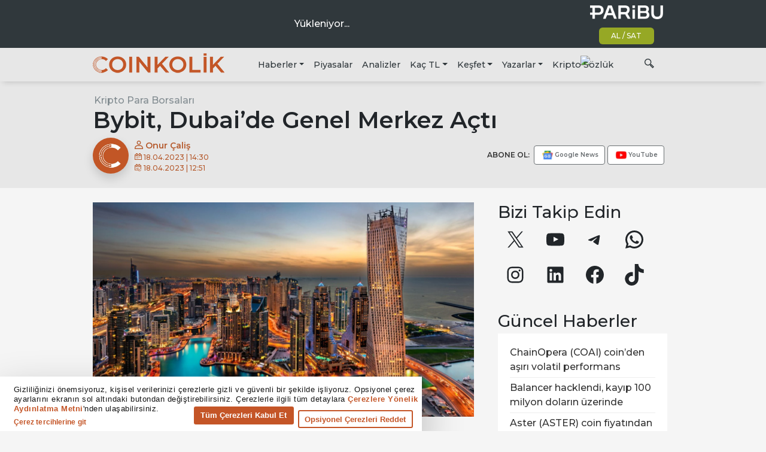

--- FILE ---
content_type: application/javascript; charset=utf-8
request_url: https://www.coinkolik.com/wp-content/themes/coinkolik/js/infinite-scroll.min.js?ver=1.0.0
body_size: -76
content:
var coinkolik=coinkolik||{};coinkolik.infinite_scroll={init:function(){var t=[],i=!1;t.push({title:jQuery("article[tabindex='-1']").last().find("h1").text(),link:window.location.href,nextPostLink:jQuery('input[name="infinite-scroll-next-post-link"]:last').val(),position:{top:jQuery("article[tabindex='-1']").last().offset().top,bottom:jQuery("article[tabindex='-1']").last().offset().top+jQuery("article[tabindex='-1']").last().innerHeight()}}),jQuery(window).on("scroll",function(){jQuery(window).scrollTop()%10==0&&t.forEach(function(t){-1==window.location.href.indexOf(t.link)&&t.position.top<jQuery(window).scrollTop()&&jQuery(window).scrollTop()<t.position.bottom&&history.pushState({},t.title,t.link)}),t[t.length-1].position.top+1e3<jQuery(window).scrollTop()&&jQuery(window).scrollTop()<t[t.length-1].position.bottom-500&&(i||(i=!0,jQuery(1==t.length?"article[tabindex='-1']":".infinite-scroll-post-divider").last().after(jQuery('<div class="infinite-scroll-post-divider">').load(t[t.length-1].nextPostLink+" article[tabindex='-1']","",function(){t.push({title:jQuery("article[tabindex='-1']").last().find("h1").text(),link:t[t.length-1].nextPostLink,nextPostLink:jQuery('input[name="infinite-scroll-next-post-link"]:last').val(),position:{top:jQuery("article[tabindex='-1']").last().offset().top,bottom:jQuery("article[tabindex='-1']").last().offset().top+jQuery("article[tabindex='-1']").last().innerHeight()}}),i=!1}))))})}},jQuery(coinkolik.infinite_scroll.init);

--- FILE ---
content_type: application/javascript; charset=utf-8
request_url: https://www.tradingview-widget.com/static/bundles/embed/tr.40076.f95a3ae7da53a68b2ab5.js
body_size: 1580
content:
(self.webpackChunktradingview=self.webpackChunktradingview||[]).push([[40076,15572,37117],{695879:e=>{e.exports={en:["N"]}},355777:e=>{e.exports=["A"]},992949:e=>{e.exports={en:["S"]}},38691:e=>{e.exports=["G"]},977995:e=>{e.exports=["A"]},307408:e=>{e.exports=["H"]},438048:e=>{e.exports=["sa"]},768430:e=>{e.exports=["dk"]},280903:e=>{e.exports=["Al"]},147094:e=>{e.exports=["Nötr"]},71780:e=>{e.exports=["Sat"]},632309:e=>{e.exports=["Güçlü Al"]},488234:e=>{e.exports=["Güçlü Sat"]},948826:e=>{e.exports=["Güçlü al"]},652042:e=>{e.exports=["Güçlü sat"]},961333:e=>{e.exports=["Boğa Ayı Gücü"]},869328:e=>{e.exports={en:["CFD"]}},125354:e=>{e.exports=["Kripto"]},398361:e=>{e.exports=["Tümü"]},207586:e=>{e.exports=["Tahvil"]},2380:e=>{e.exports=["Ekonomi"]},570135:e=>{e.exports=["Foreks"]},141504:e=>{e.exports=["Vadeli"]},589740:e=>{e.exports=["Fon"]},875313:e=>{e.exports=["Endeks"]},703374:e=>{e.exports=["Opsiyonlar"]},965331:e=>{e.exports=["Hisse"]},744479:e=>{e.exports=["1 yıl"]},820877:e=>{e.exports=["3 ay"]},893733:e=>{e.exports=["Emtia Kanal Endeksi(CCI) (20)"]},535808:e=>{e.exports={en:["Camarilla"]}},741050:e=>{e.exports=["Klasik"]},500627:e=>{e.exports=["Ortalama Yönsel Endeks(ADX) (14)"]},510206:e=>{e.exports=["Müthiş Osilatör"]},745504:e=>{e.exports=["Her ay faturalandırılır."]},967752:e=>{e.exports=["Her yıl faturalandırılır."]},218130:e=>{e.exports={en:["DM"]}},513079:e=>{e.exports=["Üstel Hareketli Ortalama ({number})"]},26578:e=>{e.exports={en:["Fibonacci"]}},339643:e=>{e.exports=["Ondalık kısmı geçerisiz."]},831572:e=>{e.exports=["Hull Hareketli Ortalama (9)"]},314285:e=>{e.exports=["Geçersiz Sembol"]},286153:e=>{e.exports=["Ichimoku Ana Hattı (9, 26, 52, 26)"]},749128:e=>{e.exports=["Osilatörler"]},869945:e=>{e.exports=["Osilatörler Değerlendirmesi"]},526469:e=>{e.exports=["MACD Seviyesi (12,26)"]},72543:e=>{e.exports=["Hareketli Ortalamalar"]},510759:e=>{e.exports=["Hareketli Ortalamalar Değerlendirmesi"]},468222:e=>{e.exports={en:["Momentum (10)"]}},437117:e=>{e.exports=["Daha Fazla"]},653273:e=>{e.exports=["Burada henüz veri yok"]},370784:e=>{e.exports=["İkinci ondalık kısmı geçersiz."]},141337:e=>{e.exports=["Basit Hareketli Ortalama({number})"]},586146:e=>{e.exports=["Grafik başına {number} çalışma limiti aşıldı. Lütfen bazı çalışmaları kaldırın."]},855483:e=>{e.exports=["Stokastik %K (14, 3, 3)"]},209288:e=>{e.exports=["Stokastik RSI Hızlı (3, 3, 14, 14)"]},821778:e=>{e.exports=["Özet"]},197758:e=>{e.exports={en:["Pivot Camarilla P"]}},962748:e=>{e.exports={en:["Pivot Camarilla R1"]}},518732:e=>{e.exports={en:["Pivot Camarilla R2"]}},879438:e=>{e.exports={en:["Pivot Camarilla R3"]}},28429:e=>{e.exports={en:["Pivot Camarilla S1"]}},128938:e=>{e.exports={en:["Pivot Camarilla S2"]}},142703:e=>{e.exports={en:["Pivot Camarilla S3"]}},654807:e=>{e.exports=["Pivot Klasik P"]},232015:e=>{e.exports=["Pivot Klasik R1"]},974467:e=>{e.exports=["Pivot Klasik R2"]},903801:e=>{e.exports=["Pivot Klasik R3"]},223647:e=>{e.exports=["Pivot Klasik S1"]},403135:e=>{e.exports=["Pivot Klasik S2"]},540685:e=>{
e.exports=["Pivot Klasik S3"]},695847:e=>{e.exports={en:["Pivot DM P"]}},742575:e=>{e.exports={en:["Pivot DM R1"]}},46685:e=>{e.exports={en:["Pivot DM S1"]}},628462:e=>{e.exports={en:["Pivot Fibonacci P"]}},992200:e=>{e.exports={en:["Pivot Fibonacci R1"]}},530871:e=>{e.exports={en:["Pivot Fibonacci R2"]}},693496:e=>{e.exports={en:["Pivot Fibonacci R3"]}},990180:e=>{e.exports={en:["Pivot Fibonacci S1"]}},79698:e=>{e.exports={en:["Pivot Fibonacci S2"]}},4937:e=>{e.exports={en:["Pivot Fibonacci S3"]}},357527:e=>{e.exports={en:["Pivot Woodie P"]}},192732:e=>{e.exports={en:["Pivot Woodie R1"]}},574023:e=>{e.exports={en:["Pivot Woodie R2"]}},212993:e=>{e.exports={en:["Pivot Woodie R3"]}},536510:e=>{e.exports={en:["Pivot Woodie S1"]}},203566:e=>{e.exports={en:["Pivot Woodie S2"]}},891660:e=>{e.exports={en:["Pivot Woodie S3"]}},366123:e=>{e.exports=["Fiyat biçimi geçersiz."]},444554:e=>{e.exports=["Göreceli Güç Endeksi(RSI) (14)"]},693539:e=>{e.exports={en:["Woodie"]}},966719:e=>{e.exports=["Dikkat"]},31110:e=>{e.exports=["Williams Yüzde Aralığı (14)"]},912437:e=>{e.exports=["{symbol} için Teknik Analiz"]},489415:e=>{e.exports=["Teknik Derecelendirme"]},297506:e=>{e.exports=["Nihai Osilatör(UO) (7, 14, 28)"]},991039:e=>{e.exports=["Hacim Ağırlıklı Hareketli Ortalama (20)"]},15572:e=>{e.exports=["TradingView'i ziyaret edin — finansal grafik platformu ve işlem topluluğu"]},317310:e=>{e.exports=["yıllık"]},699912:e=>{e.exports=["aylık faturalandırılır"]},425256:e=>{e.exports=["yıllık faturalandırılır"]},173039:e=>{e.exports=["aylık"]},81277:e=>{e.exports=["3 ay"]},233969:e=>{e.exports=["Deneme"]},946530:e=>{e.exports=["{proPlanName} Deneme"]},898393:e=>{e.exports=["ay","ay"]},839501:e=>{e.exports=["{number} gün","{number} gün"]},844646:e=>{e.exports=["{number} saat","{number} saat"]},277186:e=>{e.exports=["{number} ay","{number} ay"]},532547:e=>{e.exports=["{number} dakika","{number} dakika"]},718396:e=>{e.exports=["{number} hafta","{number} hafta"]},993205:e=>{e.exports=["yıl","yıl"]}}]);

--- FILE ---
content_type: application/javascript; charset=utf-8
request_url: https://www.tradingview-widget.com/static/bundles/embed/runtime-embed_technical_analysis_widget.2ef2b4e8b31560c0a7a7.js
body_size: 4331
content:
(()=>{"use strict";var e,t,r,a={},n={};function l(e){var t=n[e];if(void 0!==t)return t.exports;var r=n[e]={exports:{}};return a[e].call(r.exports,r,r.exports,l),r.exports}l.m=a,l._plural={ar:(e,t=6,r=(0==e?0:1==e?1:2==e?2:e%100>=3&&e%100<=10?3:e%100>=11&&e%100<=99?4:5))=>null==e?0:+r,cs:(e,t=3,r=(1==e?0:e>=2&&e<=4?1:2))=>null==e?0:+r,ru:(e,t=3,r=(e%10==1&&e%100!=11?0:e%10>=2&&e%10<=4&&(e%100<10||e%100>=20)?1:2))=>null==e?0:+r,ro:(e,t=3,r=(1==e?0:e%100>19||e%100==0&&0!=e?2:1))=>null==e?0:+r,pl:(e,t=3,r=(1==e?0:e%10>=2&&e%10<=4&&(e%100<10||e%100>=20)?1:2))=>null==e?0:+r,pt:(e,t=2,r=1!=e)=>null==e?0:+r,de:(e,t=2,r=1!=e)=>null==e?0:+r,en:(e,t=2,r=1!=e)=>null==e?0:+r,es:(e,t=2,r=1!=e)=>null==e?0:+r,sv:(e,t=2,r=1!=e)=>null==e?0:+r,it:(e,t=2,r=1!=e)=>null==e?0:+r,tr:(e,t=2,r=1!=e)=>null==e?0:+r,el:(e,t=2,r=1!=e)=>null==e?0:+r,fr:(e,t=2,r=e>1)=>null==e?0:+r,fa:(e,t=1,r=0)=>null==e?0:+r,ja:(e,t=1,r=0)=>null==e?0:+r,ko:(e,t=1,r=0)=>null==e?0:+r,th:(e,t=1,r=0)=>null==e?0:+r,vi:(e,t=1,r=0)=>null==e?0:+r,zh:(e,t=1,r=0)=>null==e?0:+r,he_IL:(e,t=4,r=(1==e?0:2==e?1:e>10&&e%10==0?2:3))=>null==e?0:+r,ca_ES:(e,t=2,r=1!=e)=>null==e?0:+r,nl_NL:(e,t=2,r=1!=e)=>null==e?0:+r,hu_HU:(e,t=2,r=1!=e)=>null==e?0:+r,id_ID:(e,t=1,r=0)=>null==e?0:+r,ms_MY:(e,t=1,r=0)=>null==e?0:+r,zh_TW:(e,t=1,r=0)=>null==e?0:+r},e=[],l.O=(t,r,a,n)=>{if(!r){var i=1/0;for(f=0;f<e.length;f++){for(var[r,a,n]=e[f],c=!0,d=0;d<r.length;d++)(!1&n||i>=n)&&Object.keys(l.O).every((e=>l.O[e](r[d])))?r.splice(d--,1):(c=!1,n<i&&(i=n));if(c){e.splice(f--,1);var o=a();void 0!==o&&(t=o)}}return t}n=n||0;for(var f=e.length;f>0&&e[f-1][2]>n;f--)e[f]=e[f-1];e[f]=[r,a,n]},l.n=e=>{var t=e&&e.__esModule?()=>e.default:()=>e;return l.d(t,{a:t}),t},l.d=(e,t)=>{for(var r in t)l.o(t,r)&&!l.o(e,r)&&Object.defineProperty(e,r,{enumerable:!0,get:t[r]})},l.f={},l.e=e=>Promise.all(Object.keys(l.f).reduce(((t,r)=>(l.f[r](e,t),t)),[])),l.u=e=>61560===e?"__LANG__."+e+".f915648d6ab6d0da3b91.js":({1523:"lentaru-copyright-data-impl",30362:"clear-old-settings",34604:"pushstream-multiplexer",36228:"tradingview-copyright-new-data-impl",36683:"snowplow-embed-widget-tracker",37753:"tradingview-copyright-with-border-data-impl",38890:"simple-dialog",42091:"cmoneycomtw-copyright-data-impl",47259:"tradingview-copyright-trade-with-data-impl",53259:"tradingview-copyright-data-impl"}[e]||e)+"."+{1523:"9ea689f8c7656f13c336",4265:"06afcd18b7ca5e35383b",8311:"53a61c5e1e4d28d35249",11933:"46e145284ad2215a524b",12382:"f401326240bd956d9e18",16544:"192a084cc304128258c6",18693:"d5e9b0bf4555656fb352",19730:"ed033ee262cf7eefc538",20458:"47bfba2343e9a59993a4",20991:"67ca4a339f49815b1db6",23503:"9bc67dcf391d5978a22d",23637:"29853263d4ffa62aea79",26362:"f8a1c15c73523f6e6b67",30362:"3d8f2dafd8f44b794cf4",34604:"dc39dd052dd7daab5880",35613:"2ef46ea292649679592b",36228:"53cc5852180eb89ffd7e",36683:"7b341fe179aa90c3e8cc",37753:"fd68c953c1146ace6345",38890:"dbe64aa1cfaafc495b82",39373:"0993f60b6f201084cbc4",42091:"a99dc87f7bd0c7cfc10f",42982:"326739c718055a1f5f33",45231:"f8595cad843e286e80c4",47259:"1d6b3f9e52f5797c0321",
50153:"63a70632e5bb497ab271",51108:"21ace5d2e0993eed9481",52831:"d5eb5fece8980d93b503",53259:"41484aac6c3178659597",54954:"8bce2148d7f9529e8294",55964:"836dcc4f82e03804394f",58910:"197d64d63e0b62f2e774",60130:"1026d891937789a494b1",61157:"c90d9850024e02178b81",62526:"51c771457c3054004271",65753:"9ee6ae22269772283072",72423:"7bac4f8cd074192a764e",73034:"ad60b83f4348cc8c1c06",78650:"538f71c944c1af857ca4",81781:"80ec0099f4d27252d7db",87473:"982f37725b309eed02fb",87475:"2c9aeb9a1d3de665983c",88577:"b1aae05d733d4bd837ed",99991:"b96beda037b61e68297c"}[e]+".js",l.miniCssF=e=>20991===e?e+".f98421c85cb0fbfc8df6.css":23637===e?e+".f577339c11e6441a352f.css":35613===e?e+".97c3623a0a16ade99de8.css":65753===e?e+".a8e87c60a250a6212b03.css":4265===e?"4265.1ee43ed7cda5d814dba7.css":39373===e?e+".146c7925be9f43c9c767.css":50153===e?e+".dad95b9e4df028f98405.css":60130===e?e+".ed61cfe7a279b765a52c.css":42982===e?e+".362fa6a7ab1f3e3b06c4.css":e+"."+{8311:"7bc9ff894cd07686e3a0",11933:"bf74d87343fa8a5ef296",16544:"75671d34e410a0c2830a",18693:"826c38517eae6571304f",19730:"bd4a617f902d8e4336d7",20458:"2487adf7cca8d6bc7b4a",23503:"9ce134321e5f7ed1c4ad",45231:"4833880a4542ad1be005",51108:"c4d5f08a9b7f191daf9d",52831:"26e795fa9248d76d5646",54954:"3bcf3e2b04d67b8ca804",55964:"8d4294b9818effa74437",58910:"becae41ba09fceb64287",61157:"2d44a9cc5c64e031b46c",87475:"f6ae2aeec1002c6731c3",88577:"b32038c65bd2c4208238"}[e]+".css",l.g=function(){if("object"==typeof globalThis)return globalThis;try{return this||new Function("return this")()}catch(e){if("object"==typeof window)return window}}(),l.o=(e,t)=>Object.prototype.hasOwnProperty.call(e,t),t={},r="tradingview:",l.l=(e,a,n,i)=>{if(t[e])t[e].push(a);else{var c,d;if(void 0!==n)for(var o=document.getElementsByTagName("script"),f=0;f<o.length;f++){var u=o[f];if(u.getAttribute("src")==e||u.getAttribute("data-webpack")==r+n){c=u;break}}c||(d=!0,(c=document.createElement("script")).charset="utf-8",c.timeout=120,l.nc&&c.setAttribute("nonce",l.nc),c.setAttribute("data-webpack",r+n),c.src=e,0!==c.src.indexOf(window.location.origin+"/")&&(c.crossOrigin="anonymous")),t[e]=[a];var s=(r,a)=>{c.onerror=c.onload=null,clearTimeout(b);var n=t[e];if(delete t[e],c.parentNode&&c.parentNode.removeChild(c),n&&n.forEach((e=>e(a))),r)return r(a)},b=setTimeout(s.bind(null,void 0,{type:"timeout",target:c}),12e4);c.onerror=s.bind(null,c.onerror),c.onload=s.bind(null,c.onload),d&&document.head.appendChild(c)}},l.r=e=>{"undefined"!=typeof Symbol&&Symbol.toStringTag&&Object.defineProperty(e,Symbol.toStringTag,{value:"Module"}),Object.defineProperty(e,"__esModule",{value:!0})},l.j=82159,(()=>{var e;l.g.importScripts&&(e=l.g.location+"");var t=l.g.document;if(!e&&t&&(t.currentScript&&(e=t.currentScript.src),!e)){var r=t.getElementsByTagName("script");r.length&&(e=r[r.length-1].src)}if(!e)throw new Error("Automatic publicPath is not supported in this browser");e=e.replace(/#.*$/,"").replace(/\?.*$/,"").replace(/\/[^\/]+$/,"/"),l.p=e})(),l.g.location&&l.p.startsWith(l.g.location.origin)&&(l.p=l.p.slice(l.g.location.origin.length)),
(()=>{const e=l.u;l.u=t=>e(t).replace("__LANG__",l.g.language)})(),l.p=l.g.WEBPACK_PUBLIC_PATH||l.p;var i=l.e,c=Object.create(null);function d(e,t){return i(e).catch((function(){return new Promise((function(r){var a=function(){self.removeEventListener("online",a,!1),!1===navigator.onLine?self.addEventListener("online",a,!1):r(t<2?d(e,t+1):i(e))};setTimeout(a,t*t*1e3)}))}))}l.e=function(e){if(!c[e]){c[e]=d(e,0);var t=function(){delete c[e]};c[e].then(t,t)}return c[e]},(()=>{if("undefined"!=typeof document){var e=e=>new Promise(((t,r)=>{var a=l.miniCssF(e),n=l.p+a;if(((e,t)=>{for(var r=document.getElementsByTagName("link"),a=0;a<r.length;a++){var n=(i=r[a]).getAttribute("data-href")||i.getAttribute("href");if("stylesheet"===i.rel&&(n===e||n===t))return i}var l=document.getElementsByTagName("style");for(a=0;a<l.length;a++){var i;if((n=(i=l[a]).getAttribute("data-href"))===e||n===t)return i}})(a,n))return t();((e,t,r,a,n)=>{var l=document.createElement("link");l.rel="stylesheet",l.type="text/css",l.onerror=l.onload=r=>{if(l.onerror=l.onload=null,"load"===r.type)a();else{var i=r&&("load"===r.type?"missing":r.type),c=r&&r.target&&r.target.href||t,d=new Error("Loading CSS chunk "+e+" failed.\n("+c+")");d.code="CSS_CHUNK_LOAD_FAILED",d.type=i,d.request=c,l.parentNode&&l.parentNode.removeChild(l),n(d)}},l.href=t,0!==l.href.indexOf(window.location.origin+"/")&&(l.crossOrigin="anonymous"),r?r.parentNode.insertBefore(l,r.nextSibling):document.head.appendChild(l)})(e,n,null,t,r)})),t={82159:0};l.f.miniCss=(r,a)=>{t[r]?a.push(t[r]):0!==t[r]&&{4265:1,8311:1,11933:1,16544:1,18693:1,19730:1,20458:1,20991:1,23503:1,23637:1,35613:1,39373:1,42982:1,45231:1,50153:1,51108:1,52831:1,54954:1,55964:1,58910:1,60130:1,61157:1,65753:1,87475:1,88577:1}[r]&&a.push(t[r]=e(r).then((()=>{t[r]=0}),(e=>{throw delete t[r],e})))}}})(),l.i18next=(e,t={},r,a=l.g.language)=>{if(null===e){if(Array.isArray(r))return r[void 0===t.count?0:l._plural[a](t.count)].replace(/{(\w+)}/g,((e,r)=>void 0!==(t.replace||t)[r]?(t.replace||t)[r]:e));if("object"==typeof r)return r[l.g.language]?l.i18next(null,t,r[l.g.language]):l.i18next(null,t,r.en,"en")}else if(r&&e){const a=`${e}${t.context?`_${t.context}`:""}`;if(r[a])return l.i18next(null,t,r[a])}return"number"==typeof e?e.toString():"string"!=typeof e?"":e},(()=>{var e={82159:0,96524:0,75911:0,95138:0,65700:0,54490:0,22058:0,83461:0,97541:0,76423:0,48689:0,1039:0,85451:0,67044:0,80593:0,15922:0,4323:0,55331:0};l.f.j=(t,r)=>{var a=l.o(e,t)?e[t]:void 0;if(0!==a)if(a)r.push(a[2]);else if(/^(1(1322|2382|523)|3(0362|4597|4604|5087|6228|6683|7753|8768|8890)|4(0076|2091|5953|7259)|5(2928|3259|9057)|6(1560|2526|471)|7(2423|3034|4628|5440|6952|8650)|26362|81781|87473|90309|99991)$/.test(t)){var n=new Promise(((r,n)=>a=e[t]=[r,n]));r.push(a[2]=n);var i=l.p+l.u(t),c=new Error;l.l(i,(r=>{if(l.o(e,t)&&(0!==(a=e[t])&&(e[t]=void 0),a)){var n=r&&("load"===r.type?"missing":r.type),i=r&&r.target&&r.target.src;c.message="Loading chunk "+t+" failed.\n("+n+": "+i+")",c.name="ChunkLoadError",c.type=n,c.request=i,a[1](c)}}),"chunk-"+t,t)
}else e[t]=0},l.O.j=t=>0===e[t];var t=(t,r)=>{var a,n,[i,c,d]=r,o=0;if(i.some((t=>0!==e[t]))){for(a in c)l.o(c,a)&&(l.m[a]=c[a]);if(d)var f=d(l)}for(t&&t(r);o<i.length;o++)n=i[o],l.o(e,n)&&e[n]&&e[n][0](),e[n]=0;return l.O(f)},r=self.webpackChunktradingview=self.webpackChunktradingview||[];r.forEach(t.bind(null,0)),r.push=t.bind(null,r.push.bind(r))})(),(()=>{const{miniCssF:e}=l;l.miniCssF=t=>self.document&&"rtl"===self.document.dir?e(t).replace(/\.css$/,".rtl.css"):e(t)})()})();